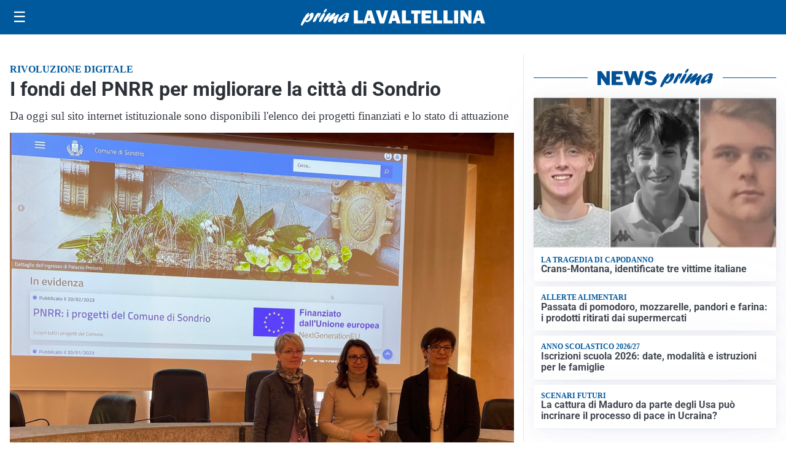

--- FILE ---
content_type: text/html; charset=utf8
request_url: https://primalavaltellina.it/media/my-theme/widgets/list-posts/sidebar-video-piu-visti.html?ts=29458339
body_size: 481
content:
<div class="widget-title"><span>Video più visti</span></div>
<div class="widget-sidebar-featured-poi-lista">
            
                    <article class="featured">
                <a href="https://primalavaltellina.it/politica/turismo-approvato-lodg-per-estendere-alle-aziende-alberghiere-i-vantaggi-delle-imprese-esportatrici/">
                                            <figure><img width="480" height="300" src="https://primalavaltellina.it/media/2025/12/Progetto-senza-titolo-161-480x300.jpg" class="attachment-thumbnail size-thumbnail wp-post-image" alt="Turismo, approvato l’odg per estendere alle aziende alberghiere i vantaggi delle imprese esportatrici" loading="lazy" sizes="(max-width: 480px) 480px, (max-width: 1024px) 640px, 1280px" decoding="async" /></figure>
                                        <div class="post-meta">
                                                    <span class="lancio">MADE IN ITALY</span>
                                                <h3>Turismo, approvato l’odg per estendere alle aziende alberghiere i vantaggi delle imprese esportatrici</h3>
                    </div>
                </a>
            </article>
            </div>

<div class="widget-footer"><a role="button" href="/multimedia/video/" class="outline widget-more-button">Altri video</a></div>

--- FILE ---
content_type: text/html; charset=utf8
request_url: https://primalavaltellina.it/media/my-theme/widgets/list-posts/sidebar-idee-e-consigli.html?ts=29458339
body_size: 414
content:
<div class="widget-title"><span>Idee e consigli</span></div>
<div class="widget-sidebar-featured-poi-lista">
            
                    <article class="featured">
                <a href="https://primalavaltellina.it/rubriche/idee-e-consigli/lene-lenergia-che-si-gestisce-in-autonomia-costruita-sulle-esigenze-quotidiane/">
                                            <figure><img width="480" height="300" src="https://primalavaltellina.it/media/2025/12/foto-480x300.jpeg" class="attachment-thumbnail size-thumbnail wp-post-image" alt="Lene, l’energia che si gestisce in autonomia, costruita sulle esigenze quotidiane" loading="lazy" sizes="(max-width: 480px) 480px, (max-width: 1024px) 640px, 1280px" decoding="async" /></figure>
                                        <div class="post-meta">
                                                <h3>Lene, l’energia che si gestisce in autonomia, costruita sulle esigenze quotidiane</h3>
                    </div>
                </a>
            </article>
            </div>

<div class="widget-footer"><a role="button" href="/idee-e-consigli/" class="outline widget-more-button">Altre notizie</a></div>

--- FILE ---
content_type: image/svg+xml
request_url: https://primalavaltellina.it/media/2025/09/logo-blu.svg
body_size: 1818
content:
<svg id="Livello_1" data-name="Livello 1" xmlns="http://www.w3.org/2000/svg" xmlns:xlink="http://www.w3.org/1999/xlink" viewBox="0 0 344.65 31.09"><defs><style>.cls-1{fill:none;}.cls-2{clip-path:url(#clip-path);}.cls-3{fill:#005095;}</style><clipPath id="clip-path" transform="translate(0 0)"><rect class="cls-1" width="428.2" height="31.09"/></clipPath></defs><title>PRIMA LAVALTELLINA</title><g class="cls-2"><path class="cls-3" d="M14.47,11.77C17.1,8.9,18.79,7.23,21,7.23c2.65,0,3.49,2.54,2.12,6.5-1.95,5.67-7.89,11.08-12.15,11.08-1.67,0-2.44-.69-2.74-2.37C5.09,27.28,3.27,30,2.23,30.73a1.68,1.68,0,0,1-1,.36c-1.33,0-1.58-1.38-.76-3.78C2.37,21.79,10.3,7.59,14,7.59c1,0,1.43.62,1,1.71-.17.51-1.29,2.94-1.52,3.52ZM11,21.79c1.91,0,4.53-2.94,5.71-6.35.57-1.67.83-3.24.52-3.24-.49,0-5,4.58-7.56,8.18,0,.9.49,1.41,1.33,1.41" transform="translate(0 0)"/><path class="cls-3" d="M26.27,13.76c2.1-3.37,3.95-6.42,6.25-6.42.81,0,1.15.5,1,1.52a4.26,4.26,0,0,0,.59-.51c.94-.8,1.33-1,1.78-1,.94,0,1.1,1.05.43,3C35.19,13.58,32.85,17,31.77,17c-.42,0-.37-.65.17-2.21s.67-2.87.5-2.87-1.16,1.74-2.26,4.54c-.34.87-.66,1.71-1.07,2.58l-.16.36c-1.32,2.94-1.41,3.09-2.62,4a5.62,5.62,0,0,1-2.92,1.2c-1.39,0-1.65-1-.85-3.31a40.16,40.16,0,0,1,3.44-7Z" transform="translate(0 0)"/><path class="cls-3" d="M34.19,20.23c1.36-4,5-9.77,7.53-12a2.47,2.47,0,0,1,1.66-.69c1.33,0,1.74,1.34,1,3.41a52.07,52.07,0,0,1-6.32,11.55c-.88,1.24-1.69,2.07-2.91,2.07-.4,0-2.36-.43-1-4.39M42.46,4.79a11.08,11.08,0,0,1,3-4.17A2.27,2.27,0,0,1,47.08,0c1.15,0,1.44.58,1,1.93C47.22,4.36,45,6.79,43.35,6.79c-1,0-1.34-.69-.89-2" transform="translate(0 0)"/><path class="cls-3" d="M55.52,23c-1.7,1.27-2.38,1.63-3.25,1.63-1.4,0-2-1.19-1.48-2.79a16.35,16.35,0,0,1,2.47-4.14c.41-.58.52-.69.81-1.13-2,1.53-2.73,2.14-4.63,3.82-3.44,3-5,4.1-6.08,4.1-1.47,0-1.94-1.27-1.21-3.38.47-1.38,1.55-3.19,3.83-6.35,3.1-4.36,5.12-7.09,7.39-7.09,1.25,0,1.89.69,1.56,1.64a17.27,17.27,0,0,1-2.38,4.07c-.86,1.19-1,1.48-1.58,2.36,1-.77,1.2-1,3-2.51,4-3.52,6.65-5.74,8.46-5.74,1.22,0,1.79,1.38,1.25,2.94a22.54,22.54,0,0,1-2.35,3.89c-.65,1-.77,1.13-1.15,1.74,1-.69,2.47-1.7,4.93-3.7s3.26-2.47,4.13-2.47c1.4,0,1.8,1,1.14,3-.37,1.05-2.39,4.9-3.46,8a17.2,17.2,0,0,0-.81,3.67,5.94,5.94,0,0,1-.25,1.53c-.29.83-1.85,1.52-3.07,1.52a2.42,2.42,0,0,1-2.17-1.3c-.65-1.13-.6-2.29.3-4.91.39-1.12.51-1.38,1.52-3.81l-.53.43Z" transform="translate(0 0)"/><path class="cls-3" d="M71.9,24.92c-2.58,0-3.75-2-2.82-4.65,1.76-5.13,10.71-12.9,16.6-12.9,2.86,0,4.52,1.38,3.87,3.27a6,6,0,0,1-1.47,2.22c1.19,0,1.32.14,1,1.16-.2.58-1.34,3.38-1.56,4a12.05,12.05,0,0,0-1,4.61c-1.85,1.42-3.25,2-4.54,2-2.72,0-1.35-3.78-.75-5.41-4.51,3.77-7.55,5.63-9.37,5.63m11.85-9.7a11.34,11.34,0,0,1-2.36.47c-.42,0-.58-.15-.5-.36a2,2,0,0,1,.5-.66,8.07,8.07,0,0,0,1.88-2.83c.36-1,.22-2,0-2-.69,0-5.86,4.46-6.95,7.62-.45,1.31-.21,2.25.59,2.25s3.07-1.52,6.29-4Z" transform="translate(0 0)"/><polygon class="cls-3" points="115.26 21.39 115.26 27.33 98.27 27.33 98.27 3.11 105.71 3.11 105.71 21.39 115.26 21.39"/><path class="cls-3" d="M131.2,27.33l-1.37-4.77h-6.49l-1.45,4.77h-6l7.47-24.22h7.86l7.6,24.22Zm-6.59-10.06h3.92l-2-7Z" transform="translate(0 0)"/><path class="cls-3" d="M162,3.11l-7.52,24.22h-7.57L139,3.11h7.83l3.83,13.2c.27.78.5,1.55.7,2.31l4.48-15.51Z" transform="translate(0 0)"/><path class="cls-3" d="M177.57,27.33l-1.37-4.77h-6.49l-1.45,4.77h-6L169.7,3.11h7.86l7.59,24.22ZM171,17.27h3.92l-2-7Z" transform="translate(0 0)"/><polygon class="cls-3" points="204.36 21.39 204.36 27.33 187.38 27.33 187.38 3.11 194.82 3.11 194.82 21.39 204.36 21.39"/><polygon class="cls-3" points="216.91 8.91 216.91 27.33 209.86 27.33 209.86 8.91 204.84 8.91 204.84 3.11 221.93 3.11 221.93 8.91 216.91 8.91"/><polygon class="cls-3" points="242.27 21.55 242.27 27.33 224.04 27.33 224.04 3.11 242.27 3.11 242.27 8.7 231.34 8.7 231.34 12.21 240.17 12.21 240.17 17.59 231.34 17.59 231.34 21.55 242.27 21.55"/><polygon class="cls-3" points="262.19 21.39 262.19 27.33 245.21 27.33 245.21 3.11 252.65 3.11 252.65 21.39 262.19 21.39"/><polygon class="cls-3" points="281.76 21.39 281.76 27.33 264.78 27.33 264.78 3.11 272.22 3.11 272.22 21.39 281.76 21.39"/></g><path class="cls-3" d="M319,28.11h-6.22L306,17a44.29,44.29,0,0,1-2.64-5.19,17.66,17.66,0,0,1,.6,4.12V28.11h-6.19V3H305l5.79,9.2A35.6,35.6,0,0,1,313.41,17a36.88,36.88,0,0,1-.59-6.59V3H319Z" transform="translate(0 0)"/><rect class="cls-3" x="284.74" y="3.24" width="7.48" height="24.61"/><path class="cls-3" d="M337,27.85,335.65,23h-6.52l-1.47,4.85H321.6l7.51-24.61H337l7.63,24.61ZM330.4,17.63h3.94l-2-7.14Z" transform="translate(0 0)"/></svg>